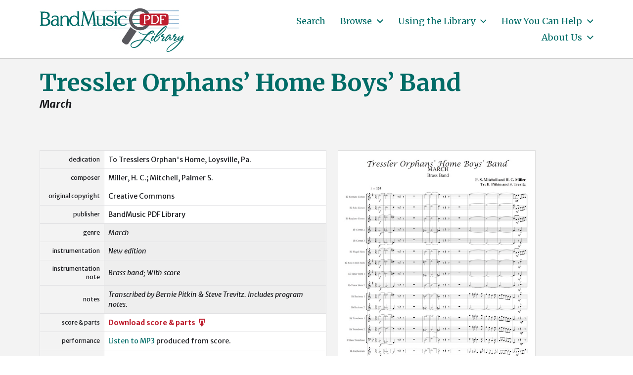

--- FILE ---
content_type: text/html; charset=UTF-8
request_url: https://bandmusicpdf.org/tressler-pitkin-bb/
body_size: 8475
content:
<!DOCTYPE html> <html class="no-js" lang="en-US"> <head> <meta http-equiv="content-type" content="text/html" charset="UTF-8" /> <meta name="viewport" content="width=device-width, initial-scale=1.0" /> <link rel="profile" href="http://gmpg.org/xfn/11"> <title>Tressler Orphans&#8217; Home Boys&#8217; Band &#8211; BandMusic PDF Library</title> <meta name='robots' content='max-image-preview:large' /> <link rel="alternate" type="application/rss+xml" title="BandMusic PDF Library &raquo; Feed" href="https://bandmusicpdf.org/feed/" /> <link rel="alternate" type="application/rss+xml" title="BandMusic PDF Library &raquo; Comments Feed" href="https://bandmusicpdf.org/comments/feed/" /> <script type="text/javascript"> window._wpemojiSettings = {"baseUrl":"https:\/\/s.w.org\/images\/core\/emoji\/15.0.3\/72x72\/","ext":".png","svgUrl":"https:\/\/s.w.org\/images\/core\/emoji\/15.0.3\/svg\/","svgExt":".svg","source":{"concatemoji":"https:\/\/bandmusicpdf.org\/wp-includes\/js\/wp-emoji-release.min.js?ver=6.5.7"}}; /*! This file is auto-generated */ !function(i,n){var o,s,e;function c(e){try{var t={supportTests:e,timestamp:(new Date).valueOf()};sessionStorage.setItem(o,JSON.stringify(t))}catch(e){}}function p(e,t,n){e.clearRect(0,0,e.canvas.width,e.canvas.height),e.fillText(t,0,0);var t=new Uint32Array(e.getImageData(0,0,e.canvas.width,e.canvas.height).data),r=(e.clearRect(0,0,e.canvas.width,e.canvas.height),e.fillText(n,0,0),new Uint32Array(e.getImageData(0,0,e.canvas.width,e.canvas.height).data));return t.every(function(e,t){return e===r[t]})}function u(e,t,n){switch(t){case"flag":return n(e,"\ud83c\udff3\ufe0f\u200d\u26a7\ufe0f","\ud83c\udff3\ufe0f\u200b\u26a7\ufe0f")?!1:!n(e,"\ud83c\uddfa\ud83c\uddf3","\ud83c\uddfa\u200b\ud83c\uddf3")&&!n(e,"\ud83c\udff4\udb40\udc67\udb40\udc62\udb40\udc65\udb40\udc6e\udb40\udc67\udb40\udc7f","\ud83c\udff4\u200b\udb40\udc67\u200b\udb40\udc62\u200b\udb40\udc65\u200b\udb40\udc6e\u200b\udb40\udc67\u200b\udb40\udc7f");case"emoji":return!n(e,"\ud83d\udc26\u200d\u2b1b","\ud83d\udc26\u200b\u2b1b")}return!1}function f(e,t,n){var r="undefined"!=typeof WorkerGlobalScope&&self instanceof WorkerGlobalScope?new OffscreenCanvas(300,150):i.createElement("canvas"),a=r.getContext("2d",{willReadFrequently:!0}),o=(a.textBaseline="top",a.font="600 32px Arial",{});return e.forEach(function(e){o[e]=t(a,e,n)}),o}function t(e){var t=i.createElement("script");t.src=e,t.defer=!0,i.head.appendChild(t)}"undefined"!=typeof Promise&&(o="wpEmojiSettingsSupports",s=["flag","emoji"],n.supports={everything:!0,everythingExceptFlag:!0},e=new Promise(function(e){i.addEventListener("DOMContentLoaded",e,{once:!0})}),new Promise(function(t){var n=function(){try{var e=JSON.parse(sessionStorage.getItem(o));if("object"==typeof e&&"number"==typeof e.timestamp&&(new Date).valueOf()<e.timestamp+604800&&"object"==typeof e.supportTests)return e.supportTests}catch(e){}return null}();if(!n){if("undefined"!=typeof Worker&&"undefined"!=typeof OffscreenCanvas&&"undefined"!=typeof URL&&URL.createObjectURL&&"undefined"!=typeof Blob)try{var e="postMessage("+f.toString()+"("+[JSON.stringify(s),u.toString(),p.toString()].join(",")+"));",r=new Blob([e],{type:"text/javascript"}),a=new Worker(URL.createObjectURL(r),{name:"wpTestEmojiSupports"});return void(a.onmessage=function(e){c(n=e.data),a.terminate(),t(n)})}catch(e){}c(n=f(s,u,p))}t(n)}).then(function(e){for(var t in e)n.supports[t]=e[t],n.supports.everything=n.supports.everything&&n.supports[t],"flag"!==t&&(n.supports.everythingExceptFlag=n.supports.everythingExceptFlag&&n.supports[t]);n.supports.everythingExceptFlag=n.supports.everythingExceptFlag&&!n.supports.flag,n.DOMReady=!1,n.readyCallback=function(){n.DOMReady=!0}}).then(function(){return e}).then(function(){var e;n.supports.everything||(n.readyCallback(),(e=n.source||{}).concatemoji?t(e.concatemoji):e.wpemoji&&e.twemoji&&(t(e.twemoji),t(e.wpemoji)))}))}((window,document),window._wpemojiSettings); </script> <style id='wp-emoji-styles-inline-css' type='text/css'> img.wp-smiley, img.emoji { display: inline !important; border: none !important; box-shadow: none !important; height: 1em !important; width: 1em !important; margin: 0 0.07em !important; vertical-align: -0.1em !important; background: none !important; padding: 0 !important; } </style> <link rel='stylesheet' id='wp-block-library-css' href='https://bandmusicpdf.org/wp-includes/css/dist/block-library/style.min.css?ver=6.5.7' type='text/css' media='all' /> <style id='classic-theme-styles-inline-css' type='text/css'> /*! This file is auto-generated */ .wp-block-button__link{color:#fff;background-color:#32373c;border-radius:9999px;box-shadow:none;text-decoration:none;padding:calc(.667em + 2px) calc(1.333em + 2px);font-size:1.125em}.wp-block-file__button{background:#32373c;color:#fff;text-decoration:none} </style> <style id='global-styles-inline-css' type='text/css'> body{--wp--preset--color--black: #000000;--wp--preset--color--cyan-bluish-gray: #abb8c3;--wp--preset--color--white: #ffffff;--wp--preset--color--pale-pink: #f78da7;--wp--preset--color--vivid-red: #cf2e2e;--wp--preset--color--luminous-vivid-orange: #ff6900;--wp--preset--color--luminous-vivid-amber: #fcb900;--wp--preset--color--light-green-cyan: #7bdcb5;--wp--preset--color--vivid-green-cyan: #00d084;--wp--preset--color--pale-cyan-blue: #8ed1fc;--wp--preset--color--vivid-cyan-blue: #0693e3;--wp--preset--color--vivid-purple: #9b51e0;--wp--preset--color--accent: #006c67;--wp--preset--color--primary: #1a1b1f;--wp--preset--color--headings: #006c67;--wp--preset--color--buttons-background: #006c67;--wp--preset--color--buttons-text: #ffffff;--wp--preset--color--secondary: #747579;--wp--preset--color--border: #e1e1e3;--wp--preset--color--light-background: #e1e1e3;--wp--preset--color--background: #ffffff;--wp--preset--gradient--vivid-cyan-blue-to-vivid-purple: linear-gradient(135deg,rgba(6,147,227,1) 0%,rgb(155,81,224) 100%);--wp--preset--gradient--light-green-cyan-to-vivid-green-cyan: linear-gradient(135deg,rgb(122,220,180) 0%,rgb(0,208,130) 100%);--wp--preset--gradient--luminous-vivid-amber-to-luminous-vivid-orange: linear-gradient(135deg,rgba(252,185,0,1) 0%,rgba(255,105,0,1) 100%);--wp--preset--gradient--luminous-vivid-orange-to-vivid-red: linear-gradient(135deg,rgba(255,105,0,1) 0%,rgb(207,46,46) 100%);--wp--preset--gradient--very-light-gray-to-cyan-bluish-gray: linear-gradient(135deg,rgb(238,238,238) 0%,rgb(169,184,195) 100%);--wp--preset--gradient--cool-to-warm-spectrum: linear-gradient(135deg,rgb(74,234,220) 0%,rgb(151,120,209) 20%,rgb(207,42,186) 40%,rgb(238,44,130) 60%,rgb(251,105,98) 80%,rgb(254,248,76) 100%);--wp--preset--gradient--blush-light-purple: linear-gradient(135deg,rgb(255,206,236) 0%,rgb(152,150,240) 100%);--wp--preset--gradient--blush-bordeaux: linear-gradient(135deg,rgb(254,205,165) 0%,rgb(254,45,45) 50%,rgb(107,0,62) 100%);--wp--preset--gradient--luminous-dusk: linear-gradient(135deg,rgb(255,203,112) 0%,rgb(199,81,192) 50%,rgb(65,88,208) 100%);--wp--preset--gradient--pale-ocean: linear-gradient(135deg,rgb(255,245,203) 0%,rgb(182,227,212) 50%,rgb(51,167,181) 100%);--wp--preset--gradient--electric-grass: linear-gradient(135deg,rgb(202,248,128) 0%,rgb(113,206,126) 100%);--wp--preset--gradient--midnight: linear-gradient(135deg,rgb(2,3,129) 0%,rgb(40,116,252) 100%);--wp--preset--font-size--small: 16px;--wp--preset--font-size--medium: 20px;--wp--preset--font-size--large: 24px;--wp--preset--font-size--x-large: 42px;--wp--preset--font-size--normal: 19px;--wp--preset--font-size--larger: 32px;--wp--preset--spacing--20: 0.44rem;--wp--preset--spacing--30: 0.67rem;--wp--preset--spacing--40: 1rem;--wp--preset--spacing--50: 1.5rem;--wp--preset--spacing--60: 2.25rem;--wp--preset--spacing--70: 3.38rem;--wp--preset--spacing--80: 5.06rem;--wp--preset--shadow--natural: 6px 6px 9px rgba(0, 0, 0, 0.2);--wp--preset--shadow--deep: 12px 12px 50px rgba(0, 0, 0, 0.4);--wp--preset--shadow--sharp: 6px 6px 0px rgba(0, 0, 0, 0.2);--wp--preset--shadow--outlined: 6px 6px 0px -3px rgba(255, 255, 255, 1), 6px 6px rgba(0, 0, 0, 1);--wp--preset--shadow--crisp: 6px 6px 0px rgba(0, 0, 0, 1);}:where(.is-layout-flex){gap: 0.5em;}:where(.is-layout-grid){gap: 0.5em;}body .is-layout-flex{display: flex;}body .is-layout-flex{flex-wrap: wrap;align-items: center;}body .is-layout-flex > *{margin: 0;}body .is-layout-grid{display: grid;}body .is-layout-grid > *{margin: 0;}:where(.wp-block-columns.is-layout-flex){gap: 2em;}:where(.wp-block-columns.is-layout-grid){gap: 2em;}:where(.wp-block-post-template.is-layout-flex){gap: 1.25em;}:where(.wp-block-post-template.is-layout-grid){gap: 1.25em;}.has-black-color{color: var(--wp--preset--color--black) !important;}.has-cyan-bluish-gray-color{color: var(--wp--preset--color--cyan-bluish-gray) !important;}.has-white-color{color: var(--wp--preset--color--white) !important;}.has-pale-pink-color{color: var(--wp--preset--color--pale-pink) !important;}.has-vivid-red-color{color: var(--wp--preset--color--vivid-red) !important;}.has-luminous-vivid-orange-color{color: var(--wp--preset--color--luminous-vivid-orange) !important;}.has-luminous-vivid-amber-color{color: var(--wp--preset--color--luminous-vivid-amber) !important;}.has-light-green-cyan-color{color: var(--wp--preset--color--light-green-cyan) !important;}.has-vivid-green-cyan-color{color: var(--wp--preset--color--vivid-green-cyan) !important;}.has-pale-cyan-blue-color{color: var(--wp--preset--color--pale-cyan-blue) !important;}.has-vivid-cyan-blue-color{color: var(--wp--preset--color--vivid-cyan-blue) !important;}.has-vivid-purple-color{color: var(--wp--preset--color--vivid-purple) !important;}.has-black-background-color{background-color: var(--wp--preset--color--black) !important;}.has-cyan-bluish-gray-background-color{background-color: var(--wp--preset--color--cyan-bluish-gray) !important;}.has-white-background-color{background-color: var(--wp--preset--color--white) !important;}.has-pale-pink-background-color{background-color: var(--wp--preset--color--pale-pink) !important;}.has-vivid-red-background-color{background-color: var(--wp--preset--color--vivid-red) !important;}.has-luminous-vivid-orange-background-color{background-color: var(--wp--preset--color--luminous-vivid-orange) !important;}.has-luminous-vivid-amber-background-color{background-color: var(--wp--preset--color--luminous-vivid-amber) !important;}.has-light-green-cyan-background-color{background-color: var(--wp--preset--color--light-green-cyan) !important;}.has-vivid-green-cyan-background-color{background-color: var(--wp--preset--color--vivid-green-cyan) !important;}.has-pale-cyan-blue-background-color{background-color: var(--wp--preset--color--pale-cyan-blue) !important;}.has-vivid-cyan-blue-background-color{background-color: var(--wp--preset--color--vivid-cyan-blue) !important;}.has-vivid-purple-background-color{background-color: var(--wp--preset--color--vivid-purple) !important;}.has-black-border-color{border-color: var(--wp--preset--color--black) !important;}.has-cyan-bluish-gray-border-color{border-color: var(--wp--preset--color--cyan-bluish-gray) !important;}.has-white-border-color{border-color: var(--wp--preset--color--white) !important;}.has-pale-pink-border-color{border-color: var(--wp--preset--color--pale-pink) !important;}.has-vivid-red-border-color{border-color: var(--wp--preset--color--vivid-red) !important;}.has-luminous-vivid-orange-border-color{border-color: var(--wp--preset--color--luminous-vivid-orange) !important;}.has-luminous-vivid-amber-border-color{border-color: var(--wp--preset--color--luminous-vivid-amber) !important;}.has-light-green-cyan-border-color{border-color: var(--wp--preset--color--light-green-cyan) !important;}.has-vivid-green-cyan-border-color{border-color: var(--wp--preset--color--vivid-green-cyan) !important;}.has-pale-cyan-blue-border-color{border-color: var(--wp--preset--color--pale-cyan-blue) !important;}.has-vivid-cyan-blue-border-color{border-color: var(--wp--preset--color--vivid-cyan-blue) !important;}.has-vivid-purple-border-color{border-color: var(--wp--preset--color--vivid-purple) !important;}.has-vivid-cyan-blue-to-vivid-purple-gradient-background{background: var(--wp--preset--gradient--vivid-cyan-blue-to-vivid-purple) !important;}.has-light-green-cyan-to-vivid-green-cyan-gradient-background{background: var(--wp--preset--gradient--light-green-cyan-to-vivid-green-cyan) !important;}.has-luminous-vivid-amber-to-luminous-vivid-orange-gradient-background{background: var(--wp--preset--gradient--luminous-vivid-amber-to-luminous-vivid-orange) !important;}.has-luminous-vivid-orange-to-vivid-red-gradient-background{background: var(--wp--preset--gradient--luminous-vivid-orange-to-vivid-red) !important;}.has-very-light-gray-to-cyan-bluish-gray-gradient-background{background: var(--wp--preset--gradient--very-light-gray-to-cyan-bluish-gray) !important;}.has-cool-to-warm-spectrum-gradient-background{background: var(--wp--preset--gradient--cool-to-warm-spectrum) !important;}.has-blush-light-purple-gradient-background{background: var(--wp--preset--gradient--blush-light-purple) !important;}.has-blush-bordeaux-gradient-background{background: var(--wp--preset--gradient--blush-bordeaux) !important;}.has-luminous-dusk-gradient-background{background: var(--wp--preset--gradient--luminous-dusk) !important;}.has-pale-ocean-gradient-background{background: var(--wp--preset--gradient--pale-ocean) !important;}.has-electric-grass-gradient-background{background: var(--wp--preset--gradient--electric-grass) !important;}.has-midnight-gradient-background{background: var(--wp--preset--gradient--midnight) !important;}.has-small-font-size{font-size: var(--wp--preset--font-size--small) !important;}.has-medium-font-size{font-size: var(--wp--preset--font-size--medium) !important;}.has-large-font-size{font-size: var(--wp--preset--font-size--large) !important;}.has-x-large-font-size{font-size: var(--wp--preset--font-size--x-large) !important;} .wp-block-navigation a:where(:not(.wp-element-button)){color: inherit;} :where(.wp-block-post-template.is-layout-flex){gap: 1.25em;}:where(.wp-block-post-template.is-layout-grid){gap: 1.25em;} :where(.wp-block-columns.is-layout-flex){gap: 2em;}:where(.wp-block-columns.is-layout-grid){gap: 2em;} .wp-block-pullquote{font-size: 1.5em;line-height: 1.6;} </style> <link rel='stylesheet' id='chaplin-bmpdf-css' href='https://bandmusicpdf.org/wp-content/themes/chaplin-bmpdf/style.css?ver=1.0.1' type='text/css' media='all' /> <link rel='stylesheet' id='dashicons-css' href='https://bandmusicpdf.org/wp-includes/css/dashicons.min.css?ver=6.5.7' type='text/css' media='all' /> <link rel='stylesheet' id='chaplin-google-fonts-css' href='//fonts.googleapis.com/css?family=Merriweather%3A400%2C700%2C400italic%2C700italic%7CMerriweather+Sans%3A400%2C500%2C600%2C700%2C400italic%2C700italic&#038;ver=1' type='text/css' media='all' /> <link rel='stylesheet' id='chaplin-style-css' href='https://bandmusicpdf.org/wp-content/themes/chaplin/style.css?ver=2.6.8' type='text/css' media='all' /> <style id='chaplin-style-inline-css' type='text/css'> :root{--body-font:Merriweather Sans,-apple-system,BlinkMacSystemFont,'Helvetica Neue',Helvetica,sans-serif;--headings-font:Merriweather,Georgia,'Times New Roman',Times,serif;--headings-color:#006c67;--accent-color:#006c67;--light-background-color:#e1e1e3}body,.ff-body{font-family:Merriweather Sans,-apple-system,BlinkMacSystemFont,'Helvetica Neue',Helvetica,sans-serif}h1,h2,h3,h4,h5,h6,.faux-heading,.ff-headings{font-family:Merriweather,Georgia,'Times New Roman',Times,serif}h1,h2,h3,h4,h5,h6,.faux-heading{color:#006c67}@supports ( color:color( display-p3 0 0 0 / 1 ) ){h1,h2,h3,h4,h5,h6,.faux-heading{color:color( display-p3 0 0.424 0.404 / 1 )}}.bg-accent,.bg-accent-hover:hover,:root .has-accent-background-color,button,.button,.faux-button,.wp-block-button__link,:root .wp-block-file a.wp-block-file__button,input[type='button'],input[type='reset'],input[type='submit'],:root .woocommerce #respond input#submit,:root .woocommerce a.button,:root .woocommerce button.button,:root .woocommerce input.button{background-color:#006c67}@supports ( color:color( display-p3 0 0 0 / 1 ) ){.bg-accent,.bg-accent-hover:hover,:root .has-accent-background-color,button,.button,.faux-button,.wp-block-button__link,:root .wp-block-file a.wp-block-file__button,input[type='button'],input[type='reset'],input[type='submit'],:root .woocommerce #respond input#submit,:root .woocommerce a.button,:root .woocommerce button.button,:root .woocommerce input.button{background-color:color( display-p3 0 0.424 0.404 / 1 )}}.border-color-accent,.border-color-accent-hover:hover,blockquote{border-color:#006c67}@supports ( color:color( display-p3 0 0 0 / 1 ) ){.border-color-accent,.border-color-accent-hover:hover,blockquote{border-color:color( display-p3 0 0.424 0.404 / 1 )}}.color-accent,.color-accent-hover:hover,:root .has-accent-color,a,.is-style-outline .wp-block-button__link:not(.has-text-color),.wp-block-button__link.is-style-outline{color:#006c67}@supports ( color:color( display-p3 0 0 0 / 1 ) ){.color-accent,.color-accent-hover:hover,:root .has-accent-color,a,.is-style-outline .wp-block-button__link:not(.has-text-color),.wp-block-button__link.is-style-outline{color:color( display-p3 0 0.424 0.404 / 1 )}}.fill-children-accent,.fill-children-accent *{fill:#006c67}@supports ( color:color( display-p3 0 0 0 / 1 ) ){.fill-children-accent,.fill-children-accent *{fill:color( display-p3 0 0.424 0.404 / 1 )}}.bg-light-background,.bg-light-background-hover:hover,:root .has-light-background-background-color,code,kbd,samp,table.is-style-stripes tr:nth-child( odd ){background-color:#e1e1e3}@supports ( color:color( display-p3 0 0 0 / 1 ) ){.bg-light-background,.bg-light-background-hover:hover,:root .has-light-background-background-color,code,kbd,samp,table.is-style-stripes tr:nth-child( odd ){background-color:color( display-p3 0.882 0.882 0.89 / 1 )}}.border-color-light-background,.border-color-light-background-hover:hover{border-color:#e1e1e3}@supports ( color:color( display-p3 0 0 0 / 1 ) ){.border-color-light-background,.border-color-light-background-hover:hover{border-color:color( display-p3 0.882 0.882 0.89 / 1 )}}.color-light-background,.color-light-background-hover:hover,:root .has-light-background-color,.main-menu-alt ul{color:#e1e1e3}@supports ( color:color( display-p3 0 0 0 / 1 ) ){.color-light-background,.color-light-background-hover:hover,:root .has-light-background-color,.main-menu-alt ul{color:color( display-p3 0.882 0.882 0.89 / 1 )}}.fill-children-light-background,.fill-children-light-background *{fill:#e1e1e3}@supports ( color:color( display-p3 0 0 0 / 1 ) ){.fill-children-light-background,.fill-children-light-background *{fill:color( display-p3 0.882 0.882 0.89 / 1 )}} </style> <link rel='stylesheet' id='chaplin-print-styles-css' href='https://bandmusicpdf.org/wp-content/themes/chaplin/assets/css/print.css?ver=2.6.8' type='text/css' media='print' /> <link rel='stylesheet' id='tablepress-default-css' href='https://bandmusicpdf.org/wp-content/tablepress-combined.min.css?ver=5' type='text/css' media='all' /> <script type="text/javascript" src="https://bandmusicpdf.org/wp-includes/js/jquery/jquery.min.js?ver=3.7.1" id="jquery-core-js"></script> <script type="text/javascript" src="https://bandmusicpdf.org/wp-includes/js/jquery/jquery-migrate.min.js?ver=3.4.1" id="jquery-migrate-js"></script> <script type="text/javascript" src="https://bandmusicpdf.org/wp-includes/js/imagesloaded.min.js?ver=5.0.0" id="imagesloaded-js"></script> <script type="text/javascript" src="https://bandmusicpdf.org/wp-content/themes/chaplin/assets/js/modernizr-touchevents.min.js?ver=3.6.0" id="chaplin-modernizr-js"></script> <script type="text/javascript" id="chaplin-construct-js-extra"> var chaplin_ajax_load_more = {"ajaxurl":"https:\/\/bandmusicpdf.org\/wp-admin\/admin-ajax.php"}; </script> <script type="text/javascript" src="https://bandmusicpdf.org/wp-content/themes/chaplin/assets/js/construct.js?ver=2.6.8" id="chaplin-construct-js"></script> <link rel="https://api.w.org/" href="https://bandmusicpdf.org/wp-json/" /><link rel="alternate" type="application/json" href="https://bandmusicpdf.org/wp-json/wp/v2/posts/9260" /><link rel="EditURI" type="application/rsd+xml" title="RSD" href="https://bandmusicpdf.org/xmlrpc.php?rsd" /> <meta name="generator" content="WordPress 6.5.7" /> <link rel="canonical" href="https://bandmusicpdf.org/tressler-pitkin-bb/" /> <link rel='shortlink' href='https://bandmusicpdf.org/?p=9260' /> <style id="custom-logo-css" type="text/css"> .site-title, .site-description { position: absolute; clip: rect(1px, 1px, 1px, 1px); } </style> <link rel="alternate" type="application/json+oembed" href="https://bandmusicpdf.org/wp-json/oembed/1.0/embed?url=https%3A%2F%2Fbandmusicpdf.org%2Ftressler-pitkin-bb%2F" /> <link rel="alternate" type="text/xml+oembed" href="https://bandmusicpdf.org/wp-json/oembed/1.0/embed?url=https%3A%2F%2Fbandmusicpdf.org%2Ftressler-pitkin-bb%2F&#038;format=xml" /> <script>document.documentElement.className = document.documentElement.className.replace( 'no-js', 'js' );</script> <style type="text/css" id="custom-background-css"> body.custom-background { background-color: #ffffff; } </style> <link rel="icon" href="https://bandmusicpdf.org/wp-content/uploads/cropped-favicon-20210719a-32x32.jpg" sizes="32x32" /> <link rel="icon" href="https://bandmusicpdf.org/wp-content/uploads/cropped-favicon-20210719a-192x192.jpg" sizes="192x192" /> <link rel="apple-touch-icon" href="https://bandmusicpdf.org/wp-content/uploads/cropped-favicon-20210719a-180x180.jpg" /> <meta name="msapplication-TileImage" content="https://bandmusicpdf.org/wp-content/uploads/cropped-favicon-20210719a-270x270.jpg" /> <style> .facetwp-type-search i.clear { position: absolute; right: 30px; height: 100%; line-height: 1; cursor: pointer; display: inline-block; opacity: 0.3; width: 24px; height: 100%; background: transparent url('/wp-content/plugins/facetwp/assets/images/icon-close.png') 6px 50% no-repeat; background-size: 14px 14px; } .facetwp-type-search i.clear:hover { opacity: 0.8; } .facetwp-type-search .f-loading + input + i.clear, .facetwp-type-search .loading + i.clear { display: none !important; } .facetwp-facet input.facetwp-search { padding-right: 54px; display: inline-block !important; } </style> <script async src="https://www.googletagmanager.com/gtag/js?id=G-6W2HCK8GFN"></script> <script> window.dataLayer = window.dataLayer || []; function gtag(){dataLayer.push(arguments);} gtag('js', new Date()); gtag('config', 'G-6W2HCK8GFN'); </script> </head> <body class="post-template-default single single-post postid-9260 single-format-standard custom-background wp-custom-logo pagination-type-links disable-search-modal disable-menu-modal-on-desktop missing-post-thumbnail has-single-pagination not-showing-comments"> <a class="skip-link faux-button" href="#site-content">Skip to the content</a> <header id="site-header"> <div class="header-inner"> <div class="section-inner"> <div class="header-titles"> <div class="site-logo faux-heading"> <a href="https://bandmusicpdf.org/" rel="home" class="custom-logo-link custom-logo"> <img src="https://bandmusicpdf.org/wp-content/uploads/logo.jpg" width="329" height="118" /> </a> <span class="screen-reader-text">BandMusic PDF Library</span></div> <div class="site-description">Preserving &amp; Sharing Music from the Golden Age of the Town Band</div> </div> <div class="header-navigation-wrapper"> <div class="main-menu-alt-container hide-js"> <ul class="main-menu-alt dropdown-menu reset-list-style"> <li id="menu-item-11989" class="menu-item menu-item-type-post_type menu-item-object-page menu-item-11989"><a href="https://bandmusicpdf.org/search/">Search</a></li> <li id="menu-item-8963" class="menu-item menu-item-type-custom menu-item-object-custom menu-item-has-children menu-item-8963"><div class="link-icon-wrapper fill-children-current-color"><a href="/search/">Browse</a><svg class="svg-icon" aria-hidden="true" role="img" focusable="false" xmlns="http://www.w3.org/2000/svg" width="20" height="12" viewBox="0 0 20 12"><polygon fill="" fill-rule="evenodd" points="1319.899 365.778 1327.678 358 1329.799 360.121 1319.899 370.021 1310 360.121 1312.121 358" transform="translate(-1310 -358)" /></svg></div> <ul class="sub-menu"> <li id="menu-item-9000" class="menu-item menu-item-type-custom menu-item-object-custom menu-item-9000"><a href="/search/?_sort_by=change_date">Recently Added</a></li> <li id="menu-item-9113" class="menu-item menu-item-type-custom menu-item-object-custom menu-item-9113"><a href="/search/?_sort_by=title">By Title</a></li> </ul> </li> <li id="menu-item-90" class="menu-item menu-item-type-post_type menu-item-object-page menu-item-has-children menu-item-90"><div class="link-icon-wrapper fill-children-current-color"><a href="https://bandmusicpdf.org/using/">Using the Library</a><svg class="svg-icon" aria-hidden="true" role="img" focusable="false" xmlns="http://www.w3.org/2000/svg" width="20" height="12" viewBox="0 0 20 12"><polygon fill="" fill-rule="evenodd" points="1319.899 365.778 1327.678 358 1329.799 360.121 1319.899 370.021 1310 360.121 1312.121 358" transform="translate(-1310 -358)" /></svg></div> <ul class="sub-menu"> <li id="menu-item-217" class="menu-item menu-item-type-post_type menu-item-object-page menu-item-217"><a href="https://bandmusicpdf.org/using/">Finding Music</a></li> <li id="menu-item-91" class="menu-item menu-item-type-post_type menu-item-object-page menu-item-91"><a href="https://bandmusicpdf.org/using/playing/">Guide to Instrumentation</a></li> <li id="menu-item-9084" class="menu-item menu-item-type-post_type menu-item-object-page menu-item-9084"><a href="https://bandmusicpdf.org/using/categories/">Special Categories</a></li> <li id="menu-item-181" class="menu-item menu-item-type-post_type menu-item-object-page menu-item-has-children menu-item-181"><div class="link-icon-wrapper fill-children-current-color"><a href="https://bandmusicpdf.org/using/suggested/">Suggested Works</a><svg class="svg-icon" aria-hidden="true" role="img" focusable="false" xmlns="http://www.w3.org/2000/svg" width="20" height="12" viewBox="0 0 20 12"><polygon fill="" fill-rule="evenodd" points="1319.899 365.778 1327.678 358 1329.799 360.121 1319.899 370.021 1310 360.121 1312.121 358" transform="translate(-1310 -358)" /></svg></div> <ul class="sub-menu"> <li id="menu-item-186" class="menu-item menu-item-type-post_type menu-item-object-page menu-item-186"><a href="https://bandmusicpdf.org/using/suggested/marches/">Marches, Marches, Marches</a></li> <li id="menu-item-185" class="menu-item menu-item-type-post_type menu-item-object-page menu-item-185"><a href="https://bandmusicpdf.org/using/suggested/larger/">Larger Works with Scores</a></li> <li id="menu-item-184" class="menu-item menu-item-type-post_type menu-item-object-page menu-item-184"><a href="https://bandmusicpdf.org/using/suggested/rags/">Rags &#038; Such</a></li> <li id="menu-item-183" class="menu-item menu-item-type-post_type menu-item-object-page menu-item-183"><a href="https://bandmusicpdf.org/using/suggested/marchkings/">March Kings</a></li> <li id="menu-item-182" class="menu-item menu-item-type-post_type menu-item-object-page menu-item-182"><a href="https://bandmusicpdf.org/using/suggested/mix/">Suggestions for your next concert</a></li> </ul> </li> </ul> </li> <li id="menu-item-210" class="menu-item menu-item-type-post_type menu-item-object-page menu-item-has-children menu-item-210"><div class="link-icon-wrapper fill-children-current-color"><a href="https://bandmusicpdf.org/help/">How You Can Help</a><svg class="svg-icon" aria-hidden="true" role="img" focusable="false" xmlns="http://www.w3.org/2000/svg" width="20" height="12" viewBox="0 0 20 12"><polygon fill="" fill-rule="evenodd" points="1319.899 365.778 1327.678 358 1329.799 360.121 1319.899 370.021 1310 360.121 1312.121 358" transform="translate(-1310 -358)" /></svg></div> <ul class="sub-menu"> <li id="menu-item-213" class="menu-item menu-item-type-post_type menu-item-object-page menu-item-has-children menu-item-213"><div class="link-icon-wrapper fill-children-current-color"><a href="https://bandmusicpdf.org/help/talent/">Donate Talent</a><svg class="svg-icon" aria-hidden="true" role="img" focusable="false" xmlns="http://www.w3.org/2000/svg" width="20" height="12" viewBox="0 0 20 12"><polygon fill="" fill-rule="evenodd" points="1319.899 365.778 1327.678 358 1329.799 360.121 1319.899 370.021 1310 360.121 1312.121 358" transform="translate(-1310 -358)" /></svg></div> <ul class="sub-menu"> <li id="menu-item-814" class="menu-item menu-item-type-post_type menu-item-object-page menu-item-814"><a href="https://bandmusicpdf.org/help/talent/replacement/">Replacement Parts</a></li> </ul> </li> <li id="menu-item-212" class="menu-item menu-item-type-post_type menu-item-object-page menu-item-has-children menu-item-212"><div class="link-icon-wrapper fill-children-current-color"><a href="https://bandmusicpdf.org/help/music/">Donate Music</a><svg class="svg-icon" aria-hidden="true" role="img" focusable="false" xmlns="http://www.w3.org/2000/svg" width="20" height="12" viewBox="0 0 20 12"><polygon fill="" fill-rule="evenodd" points="1319.899 365.778 1327.678 358 1329.799 360.121 1319.899 370.021 1310 360.121 1312.121 358" transform="translate(-1310 -358)" /></svg></div> <ul class="sub-menu"> <li id="menu-item-839" class="menu-item menu-item-type-post_type menu-item-object-page menu-item-839"><a href="https://bandmusicpdf.org/help/music/">Scanning guidelines</a></li> </ul> </li> <li id="menu-item-211" class="menu-item menu-item-type-post_type menu-item-object-page menu-item-211"><a href="https://bandmusicpdf.org/help/funds/">Donate Funds</a></li> </ul> </li> <li id="menu-item-120" class="menu-item menu-item-type-post_type menu-item-object-page menu-item-has-children menu-item-120"><div class="link-icon-wrapper fill-children-current-color"><a href="https://bandmusicpdf.org/about/">About Us</a><svg class="svg-icon" aria-hidden="true" role="img" focusable="false" xmlns="http://www.w3.org/2000/svg" width="20" height="12" viewBox="0 0 20 12"><polygon fill="" fill-rule="evenodd" points="1319.899 365.778 1327.678 358 1329.799 360.121 1319.899 370.021 1310 360.121 1312.121 358" transform="translate(-1310 -358)" /></svg></div> <ul class="sub-menu"> <li id="menu-item-121" class="menu-item menu-item-type-post_type menu-item-object-page menu-item-121"><a href="https://bandmusicpdf.org/about/contributors/">Volunteers &#038; Contributors</a></li> <li id="menu-item-163" class="menu-item menu-item-type-post_type menu-item-object-page menu-item-163"><a href="https://bandmusicpdf.org/about/collections/">Music Collections</a></li> <li id="menu-item-9023" class="menu-item menu-item-type-post_type menu-item-object-page menu-item-9023"><a href="https://bandmusicpdf.org/copyright/">Copyright</a></li> <li id="menu-item-9022" class="menu-item menu-item-type-post_type menu-item-object-page menu-item-privacy-policy menu-item-9022"><a rel="privacy-policy" href="https://bandmusicpdf.org/privacy-policy/">Privacy Policy</a></li> <li id="menu-item-135" class="menu-item menu-item-type-post_type menu-item-object-page menu-item-135"><a href="https://bandmusicpdf.org/about/contact/">Contact Us</a></li> <li id="menu-item-134" class="menu-item menu-item-type-post_type menu-item-object-page menu-item-134"><a href="https://bandmusicpdf.org/about/coda/">Coda: Bill Park</a></li> </ul> </li> </ul> </div> <div class="header-toggles hide-no-js"> <a href="#" class="toggle nav-toggle" data-toggle-target=".menu-modal" data-toggle-screen-lock="true" data-toggle-body-class="showing-menu-modal" aria-pressed="false" data-set-focus=".menu-modal"> <div class="toggle-text"> Menu </div> <div class="bars"> <div class="bar"></div> <div class="bar"></div> <div class="bar"></div> </div> </a> </div> </div> </div> </div> </header> <div class="menu-modal cover-modal" data-modal-target-string=".menu-modal" aria-expanded="false"> <div class="menu-modal-inner modal-inner bg-body-background"> <div class="menu-wrapper section-inner"> <div class="menu-top"> <div class="menu-modal-toggles header-toggles"> <a href="#" class="toggle nav-toggle nav-untoggle" data-toggle-target=".menu-modal" data-toggle-screen-lock="true" data-toggle-body-class="showing-menu-modal" aria-pressed="false" data-set-focus="#site-header .nav-toggle" role="button"> <div class="toggle-text"> Close </div> <div class="bars"> <div class="bar"></div> <div class="bar"></div> <div class="bar"></div> </div> </a> </div> <ul class="main-menu reset-list-style"> <li class="menu-item menu-item-type-post_type menu-item-object-page menu-item-11989"><div class="ancestor-wrapper"><a href="https://bandmusicpdf.org/search/">Search</a></div></li> <li class="menu-item menu-item-type-custom menu-item-object-custom menu-item-has-children menu-item-8963"><div class="ancestor-wrapper"><a href="/search/">Browse</a><div class="sub-menu-toggle-wrapper"><a href="#" class="toggle sub-menu-toggle border-color-border fill-children-current-color" data-toggle-target=".menu-modal .menu-item-8963 &gt; .sub-menu" data-toggle-type="slidetoggle" data-toggle-duration="250"><span class="screen-reader-text">Show sub menu</span><svg class="svg-icon" aria-hidden="true" role="img" focusable="false" xmlns="http://www.w3.org/2000/svg" width="20" height="12" viewBox="0 0 20 12"><polygon fill="" fill-rule="evenodd" points="1319.899 365.778 1327.678 358 1329.799 360.121 1319.899 370.021 1310 360.121 1312.121 358" transform="translate(-1310 -358)" /></svg></a></div></div> <ul class="sub-menu"> <li class="menu-item menu-item-type-custom menu-item-object-custom menu-item-9000"><div class="ancestor-wrapper"><a href="/search/?_sort_by=change_date">Recently Added</a></div></li> <li class="menu-item menu-item-type-custom menu-item-object-custom menu-item-9113"><div class="ancestor-wrapper"><a href="/search/?_sort_by=title">By Title</a></div></li> </ul> </li> <li class="menu-item menu-item-type-post_type menu-item-object-page menu-item-has-children menu-item-90"><div class="ancestor-wrapper"><a href="https://bandmusicpdf.org/using/">Using the Library</a><div class="sub-menu-toggle-wrapper"><a href="#" class="toggle sub-menu-toggle border-color-border fill-children-current-color" data-toggle-target=".menu-modal .menu-item-90 &gt; .sub-menu" data-toggle-type="slidetoggle" data-toggle-duration="250"><span class="screen-reader-text">Show sub menu</span><svg class="svg-icon" aria-hidden="true" role="img" focusable="false" xmlns="http://www.w3.org/2000/svg" width="20" height="12" viewBox="0 0 20 12"><polygon fill="" fill-rule="evenodd" points="1319.899 365.778 1327.678 358 1329.799 360.121 1319.899 370.021 1310 360.121 1312.121 358" transform="translate(-1310 -358)" /></svg></a></div></div> <ul class="sub-menu"> <li class="menu-item menu-item-type-post_type menu-item-object-page menu-item-217"><div class="ancestor-wrapper"><a href="https://bandmusicpdf.org/using/">Finding Music</a></div></li> <li class="menu-item menu-item-type-post_type menu-item-object-page menu-item-91"><div class="ancestor-wrapper"><a href="https://bandmusicpdf.org/using/playing/">Guide to Instrumentation</a></div></li> <li class="menu-item menu-item-type-post_type menu-item-object-page menu-item-9084"><div class="ancestor-wrapper"><a href="https://bandmusicpdf.org/using/categories/">Special Categories</a></div></li> <li class="menu-item menu-item-type-post_type menu-item-object-page menu-item-has-children menu-item-181"><div class="ancestor-wrapper"><a href="https://bandmusicpdf.org/using/suggested/">Suggested Works</a><div class="sub-menu-toggle-wrapper"><a href="#" class="toggle sub-menu-toggle border-color-border fill-children-current-color" data-toggle-target=".menu-modal .menu-item-181 &gt; .sub-menu" data-toggle-type="slidetoggle" data-toggle-duration="250"><span class="screen-reader-text">Show sub menu</span><svg class="svg-icon" aria-hidden="true" role="img" focusable="false" xmlns="http://www.w3.org/2000/svg" width="20" height="12" viewBox="0 0 20 12"><polygon fill="" fill-rule="evenodd" points="1319.899 365.778 1327.678 358 1329.799 360.121 1319.899 370.021 1310 360.121 1312.121 358" transform="translate(-1310 -358)" /></svg></a></div></div> <ul class="sub-menu"> <li class="menu-item menu-item-type-post_type menu-item-object-page menu-item-186"><div class="ancestor-wrapper"><a href="https://bandmusicpdf.org/using/suggested/marches/">Marches, Marches, Marches</a></div></li> <li class="menu-item menu-item-type-post_type menu-item-object-page menu-item-185"><div class="ancestor-wrapper"><a href="https://bandmusicpdf.org/using/suggested/larger/">Larger Works with Scores</a></div></li> <li class="menu-item menu-item-type-post_type menu-item-object-page menu-item-184"><div class="ancestor-wrapper"><a href="https://bandmusicpdf.org/using/suggested/rags/">Rags &#038; Such</a></div></li> <li class="menu-item menu-item-type-post_type menu-item-object-page menu-item-183"><div class="ancestor-wrapper"><a href="https://bandmusicpdf.org/using/suggested/marchkings/">March Kings</a></div></li> <li class="menu-item menu-item-type-post_type menu-item-object-page menu-item-182"><div class="ancestor-wrapper"><a href="https://bandmusicpdf.org/using/suggested/mix/">Suggestions for your next concert</a></div></li> </ul> </li> </ul> </li> <li class="menu-item menu-item-type-post_type menu-item-object-page menu-item-has-children menu-item-210"><div class="ancestor-wrapper"><a href="https://bandmusicpdf.org/help/">How You Can Help</a><div class="sub-menu-toggle-wrapper"><a href="#" class="toggle sub-menu-toggle border-color-border fill-children-current-color" data-toggle-target=".menu-modal .menu-item-210 &gt; .sub-menu" data-toggle-type="slidetoggle" data-toggle-duration="250"><span class="screen-reader-text">Show sub menu</span><svg class="svg-icon" aria-hidden="true" role="img" focusable="false" xmlns="http://www.w3.org/2000/svg" width="20" height="12" viewBox="0 0 20 12"><polygon fill="" fill-rule="evenodd" points="1319.899 365.778 1327.678 358 1329.799 360.121 1319.899 370.021 1310 360.121 1312.121 358" transform="translate(-1310 -358)" /></svg></a></div></div> <ul class="sub-menu"> <li class="menu-item menu-item-type-post_type menu-item-object-page menu-item-has-children menu-item-213"><div class="ancestor-wrapper"><a href="https://bandmusicpdf.org/help/talent/">Donate Talent</a><div class="sub-menu-toggle-wrapper"><a href="#" class="toggle sub-menu-toggle border-color-border fill-children-current-color" data-toggle-target=".menu-modal .menu-item-213 &gt; .sub-menu" data-toggle-type="slidetoggle" data-toggle-duration="250"><span class="screen-reader-text">Show sub menu</span><svg class="svg-icon" aria-hidden="true" role="img" focusable="false" xmlns="http://www.w3.org/2000/svg" width="20" height="12" viewBox="0 0 20 12"><polygon fill="" fill-rule="evenodd" points="1319.899 365.778 1327.678 358 1329.799 360.121 1319.899 370.021 1310 360.121 1312.121 358" transform="translate(-1310 -358)" /></svg></a></div></div> <ul class="sub-menu"> <li class="menu-item menu-item-type-post_type menu-item-object-page menu-item-814"><div class="ancestor-wrapper"><a href="https://bandmusicpdf.org/help/talent/replacement/">Replacement Parts</a></div></li> </ul> </li> <li class="menu-item menu-item-type-post_type menu-item-object-page menu-item-has-children menu-item-212"><div class="ancestor-wrapper"><a href="https://bandmusicpdf.org/help/music/">Donate Music</a><div class="sub-menu-toggle-wrapper"><a href="#" class="toggle sub-menu-toggle border-color-border fill-children-current-color" data-toggle-target=".menu-modal .menu-item-212 &gt; .sub-menu" data-toggle-type="slidetoggle" data-toggle-duration="250"><span class="screen-reader-text">Show sub menu</span><svg class="svg-icon" aria-hidden="true" role="img" focusable="false" xmlns="http://www.w3.org/2000/svg" width="20" height="12" viewBox="0 0 20 12"><polygon fill="" fill-rule="evenodd" points="1319.899 365.778 1327.678 358 1329.799 360.121 1319.899 370.021 1310 360.121 1312.121 358" transform="translate(-1310 -358)" /></svg></a></div></div> <ul class="sub-menu"> <li class="menu-item menu-item-type-post_type menu-item-object-page menu-item-839"><div class="ancestor-wrapper"><a href="https://bandmusicpdf.org/help/music/">Scanning guidelines</a></div></li> </ul> </li> <li class="menu-item menu-item-type-post_type menu-item-object-page menu-item-211"><div class="ancestor-wrapper"><a href="https://bandmusicpdf.org/help/funds/">Donate Funds</a></div></li> </ul> </li> <li class="menu-item menu-item-type-post_type menu-item-object-page menu-item-has-children menu-item-120"><div class="ancestor-wrapper"><a href="https://bandmusicpdf.org/about/">About Us</a><div class="sub-menu-toggle-wrapper"><a href="#" class="toggle sub-menu-toggle border-color-border fill-children-current-color" data-toggle-target=".menu-modal .menu-item-120 &gt; .sub-menu" data-toggle-type="slidetoggle" data-toggle-duration="250"><span class="screen-reader-text">Show sub menu</span><svg class="svg-icon" aria-hidden="true" role="img" focusable="false" xmlns="http://www.w3.org/2000/svg" width="20" height="12" viewBox="0 0 20 12"><polygon fill="" fill-rule="evenodd" points="1319.899 365.778 1327.678 358 1329.799 360.121 1319.899 370.021 1310 360.121 1312.121 358" transform="translate(-1310 -358)" /></svg></a></div></div> <ul class="sub-menu"> <li class="menu-item menu-item-type-post_type menu-item-object-page menu-item-121"><div class="ancestor-wrapper"><a href="https://bandmusicpdf.org/about/contributors/">Volunteers &#038; Contributors</a></div></li> <li class="menu-item menu-item-type-post_type menu-item-object-page menu-item-163"><div class="ancestor-wrapper"><a href="https://bandmusicpdf.org/about/collections/">Music Collections</a></div></li> <li class="menu-item menu-item-type-post_type menu-item-object-page menu-item-9023"><div class="ancestor-wrapper"><a href="https://bandmusicpdf.org/copyright/">Copyright</a></div></li> <li class="menu-item menu-item-type-post_type menu-item-object-page menu-item-privacy-policy menu-item-9022"><div class="ancestor-wrapper"><a rel="privacy-policy" href="https://bandmusicpdf.org/privacy-policy/">Privacy Policy</a></div></li> <li class="menu-item menu-item-type-post_type menu-item-object-page menu-item-135"><div class="ancestor-wrapper"><a href="https://bandmusicpdf.org/about/contact/">Contact Us</a></div></li> <li class="menu-item menu-item-type-post_type menu-item-object-page menu-item-134"><div class="ancestor-wrapper"><a href="https://bandmusicpdf.org/about/coda/">Coda: Bill Park</a></div></li> </ul> </li> </ul> </div> <div class="menu-bottom"> <p class="menu-copyright">&copy; 2026 <a href="https://bandmusicpdf.org">BandMusic PDF Library</a></p> </div> </div> </div> </div> <main id="site-content"> <article class="section-inner post-9260 post type-post status-publish format-standard hentry category-tune composer-miller-h-c composer-mitchell-palmer-s copyright-cc publisher-bandmusic-pdf-library instrumentation-ne inote-brass-band inote-score genre-march" id="post-9260"> <header class="entry-header"> <h1 class="entry-title">Tressler Orphans&#8217; Home Boys&#8217; Band</h1><div class="bmpdf_subtitle">March</div> </header> <div class="post-inner" id="post-inner"> <div class="entry-content"> <table class="bmpdf_meta"><tr class="bmpdf_metarow bmpdf_dedication"><td class="bmpdf_metalabel">dedication</td><td class="bmpdf_metavalue">To Tresslers Orphan's Home, Loysville, Pa.</td></tr><tr class="bmpdf_metarow bmpdf_composer"><td class="bmpdf_metalabel">composer</td><td class="bmpdf_metavalue">Miller, H. C.; Mitchell, Palmer S.</td></tr><tr class="bmpdf_metarow bmpdf_copyright"><td class="bmpdf_metalabel">original copyright</td><td class="bmpdf_metavalue">Creative Commons</td></tr><tr class="bmpdf_metarow bmpdf_publisher"><td class="bmpdf_metalabel">publisher</td><td class="bmpdf_metavalue">BandMusic PDF Library</td></tr><tr class="bmpdf_metarow bmpdf_genre bmpdf_shaded"><td class="bmpdf_metalabel">genre</td><td class="bmpdf_metavalue">March</td></tr><tr class="bmpdf_metarow bmpdf_instrumentation bmpdf_shaded"><td class="bmpdf_metalabel">instrumentation</td><td class="bmpdf_metavalue">New edition</td></tr><tr class="bmpdf_metarow bmpdf_inote bmpdf_shaded"><td class="bmpdf_metalabel">instrumentation note</td><td class="bmpdf_metavalue">Brass band; With score</td></tr><tr class="bmpdf_metarow bmpdf_notes bmpdf_shaded"><td class="bmpdf_metalabel">notes</td><td class="bmpdf_metavalue">Transcribed by Bernie Pitkin & Steve Trevitz. Includes program notes.</td></tr><tr class="bmpdf_metarow bmpdf_score_parts"><td class="bmpdf_metalabel">score & parts</td><td class="bmpdf_metavalue"><a href="https://bmpdf.nyc3.cdn.digitaloceanspaces.com/pdf/T/Tressler_pitkin-bb.pdf" target="_blank" class="bmpdf_download" onclick="gtag('event', 'Download', {'event_category': 'score & parts', 'event_label': 'Tressler_pitkin-bb.pdf', 'value': 1});">Download score & parts <span class="dashicons dashicons-download"></span></a></td></tr><tr class="bmpdf_metarow bmpdf_performance"><td class="bmpdf_metalabel">performance</td><td class="bmpdf_metavalue"><a href="https://bmpdf.nyc3.digitaloceanspaces.com/mp3/t/tressler-pitkin-bb.mp3" target="_blank">Listen to MP3</a> produced from score.</td></tr><tr class="bmpdf_metarow bmpdf_new_from"><td class="bmpdf_metalabel">change date</td><td class="bmpdf_metavalue">2020-07-06</td></tr></table> </div> <a href="https://bmpdf.nyc3.cdn.digitaloceanspaces.com/img/t/tressler-pitkin-bb.jpg" target="_blank"><img src="https://bmpdf.nyc3.cdn.digitaloceanspaces.com/img/t/tressler-pitkin-bb.jpg" class="bmpdf_thumb"></a> <nav class="navigation post-navigation" aria-label="Posts"> <h2 class="screen-reader-text">Post navigation</h2> <div class="nav-links"><div class="nav-previous"><a href="https://bandmusicpdf.org/tressler-pitkin/" rel="prev"><span class="arrow" aria-hidden="true">&larr;</span><span class="screen-reader-text">Previous post:</span><span class="post-title">Tressler Orphans&#8217; Home Boys&#8217; Band</span></a></div><div class="nav-next"><a href="https://bandmusicpdf.org/tressler-pitkin-bq/" rel="next"><span class="arrow" aria-hidden="true">&rarr;</span><span class="screen-reader-text">Next post:</span><span class="post-title">Tressler Orphans&#8217; Home Boys&#8217; Band</span></a></div></div> </nav> </div> </article> </main> <footer id="site-footer" role="contentinfo"> <div class="footer-inner section-inner has-footer-menu"> <ul class="footer-menu reset-list-style"> <li class="menu-item menu-item-type-post_type menu-item-object-page menu-item-11989"><a href="https://bandmusicpdf.org/search/">Search</a></li> <li class="menu-item menu-item-type-custom menu-item-object-custom menu-item-8963"><a href="/search/">Browse</a></li> <li class="menu-item menu-item-type-post_type menu-item-object-page menu-item-90"><a href="https://bandmusicpdf.org/using/">Using the Library</a></li> <li class="menu-item menu-item-type-post_type menu-item-object-page menu-item-210"><a href="https://bandmusicpdf.org/help/">How You Can Help</a></li> <li class="menu-item menu-item-type-post_type menu-item-object-page menu-item-120"><a href="https://bandmusicpdf.org/about/">About Us</a></li> </ul> <div class="footer-credits"> <p class="footer-copyright">&copy; 2026 <a href="https://bandmusicpdf.org" rel="home">BandMusic PDF Library</a></p> <p class="theme-credits color-secondary"> </p> </div> </div> </footer> </body> </html> <!-- Cache Enabler by KeyCDN @ Sat, 10 Jan 2026 10:26:49 GMT (https-index.html) -->